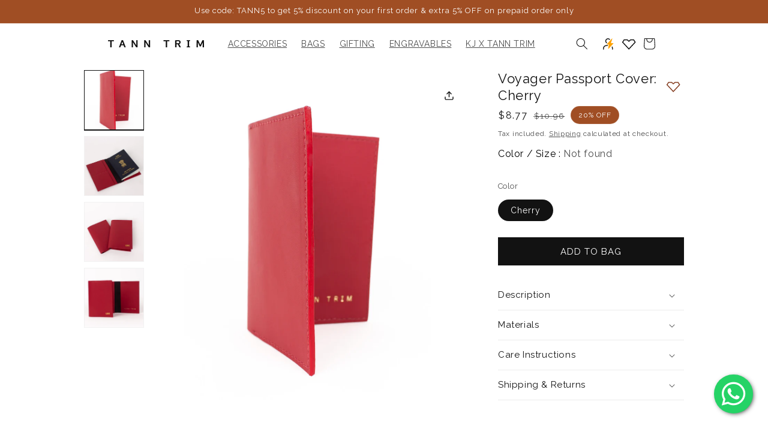

--- FILE ---
content_type: text/css
request_url: https://www.tanntrim.com/cdn/shop/t/9/assets/section-footer.css?v=101553300593827458681765430690
body_size: 1333
content:
.footer:not(.color-scheme-1){border-top:none}.footer__content-top{padding-bottom:5rem;display:block}@media screen and (max-width: 749px){.footer .grid{display:block}.footer-block.grid__item{padding:0;margin:4rem 0;width:100%}.footer-block.grid__item:first-child{margin-top:0}.footer__content-top{padding-bottom:3rem;padding-left:calc(4rem / var(--font-body-scale));padding-right:calc(4rem / var(--font-body-scale))}}@media screen and (min-width: 750px){.footer__content-top .grid{row-gap:6rem;margin-bottom:0}}.footer__content-bottom{border-top:solid .1rem rgba(var(--color-foreground),.08);padding-top:3rem}.footer__content-bottom:only-child{border-top:0}.footer__content-bottom-wrapper{display:flex;width:100%}@media screen and (max-width: 749px){.footer__content-bottom{flex-wrap:wrap;padding-top:0;padding-left:0;padding-right:0;row-gap:1.5rem}.footer__content-bottom-wrapper{flex-wrap:wrap;row-gap:1.5rem;justify-content:center}.footer__content-bottom.scroll-trigger.animate--slide-in{animation:none;opacity:1;transform:inherit}}.footer__localization:empty+.footer__column--info{align-items:center}@media screen and (max-width: 749px){.footer__localization:empty+.footer__column{padding-top:1.5rem}}.footer__column{width:100%;align-items:flex-end}.footer__column--info{display:flex;flex-direction:column;justify-content:center;align-items:center;padding-left:2rem;padding-right:2rem}@media screen and (min-width: 750px){.footer__column--info{padding-left:0;padding-right:0;align-items:flex-end}}.footer-block:only-child:last-child{text-align:center;max-width:76rem;margin:0 auto}@media screen and (min-width: 750px){.footer-block{display:block;margin-top:0}}.footer-block:empty{display:none}.footer-block--newsletter{display:block;gap:1rem;flex-direction:column}.footer-block--newsletter:only-child{margin-top:0}@media screen and (max-width: 749px){.footer-block.footer-block--menu:only-child{text-align:left}}@media screen and (min-width: 750px){.footer-block--newsletter{flex-wrap:nowrap;justify-content:center}}.footer-block__heading{margin-bottom:2rem;margin-top:0;font-size:calc(var(--font-heading-scale) * 1.6rem)}@media screen and (min-width: 990px){.footer-block__heading{font-size:calc(var(--font-heading-scale) * 1.8rem)}}.footer__list-social:empty,.footer-block--newsletter:empty{display:none}.footer__follow-on-shop{display:flex;text-align:center}.footer__list-social.list-social:only-child{justify-content:center}.footer-block__newsletter{text-align:center;flex-grow:1}.newsletter-form__field-wrapper{max-width:36rem}@media screen and (min-width: 750px){.footer-block__newsletter:not(:only-child){text-align:left;margin-right:auto}.footer-block__newsletter:not(:only-child) .footer__newsletter{justify-content:flex-start;margin:0}.footer-block__newsletter:not(:only-child) .newsletter-form__message--success{left:auto}.footer__follow-on-shop{margin-bottom:.4rem}.footer__follow-on-shop:first-child:not(:last-child){justify-content:flex-start;margin-right:auto;text-align:left}.footer__follow-on-shop:not(:first-child):not(:last-child){justify-content:flex-end;text-align:right}}@media screen and (max-width: 749px){.footer-block--newsletter{display:block;flex-direction:column;flex:1 1 100%;align-items:center;gap:3rem}.footer__list-social.list-social,.footer__follow-on-shop,.footer-block__newsletter{display:flex;justify-content:center}.footer-block__newsletter{flex-direction:column}}@media screen and (min-width: 750px){.footer-block__newsletter+.footer__list-social{margin-top:0}}.footer__localization{display:flex;flex-direction:row;justify-content:center;align-content:center;flex-wrap:wrap;padding:1rem 1rem 4rem}.footer__localization:empty{display:none}.footer__localization h2{margin:1rem 1rem 1rem 2.5rem;color:rgba(var(--color-foreground),.75);text-align:center}@media screen and (min-width: 750px){.footer__localization{padding:3rem 0;justify-content:flex-start}.footer__localization h2{margin:1rem 0 0;text-align:start}}@media screen and (min-width: 750px){.footer__payment{margin-top:1.5rem}}.footer__content-bottom-wrapper--center{justify-content:center}.footer__copyright{margin-top:1.5rem}@media screen and (min-width: 750px){.footer__content-bottom-wrapper:not(.footer__content-bottom-wrapper--center) .footer__copyright{text-align:right}}@keyframes appear-down{0%{opacity:0;margin-top:-1rem}to{opacity:1;margin-top:0}}.footer-block__details-content{margin-bottom:4rem}@media screen and (min-width: 750px){.footer-block__details-content{margin-bottom:0}.footer-block__details-content>p,.footer-block__details-content>li{padding:0}.footer-block:only-child li{display:inline}.footer-block__details-content>li:not(:last-child){margin-right:1.5rem}}.footer-block__details-content .list-menu__item--link,.copyright__content a{color:rgba(var(--color-foreground),.75)}.footer-block__details-content .list-menu__item--active{transition:text-decoration-thickness var(--duration-short) ease;color:rgb(var(--color-foreground))}@media screen and (min-width: 750px){.footer-block__details-content .list-menu__item--link:hover,.copyright__content a:hover{color:rgb(var(--color-foreground));text-decoration:underline;text-underline-offset:.3rem}.footer-block__details-content .list-menu__item--active:hover{text-decoration-thickness:.2rem}}@media screen and (max-width: 989px){.footer-block__details-content .list-menu__item--link{padding-top:1rem;padding-bottom:1rem}}@media screen and (min-width: 750px){.footer-block__details-content .list-menu__item--link{display:inline-block;font-size:1.4rem}.footer-block__details-content>:first-child .list-menu__item--link{padding-top:0}}.footer-block-image{display:flex}.footer-block-image.left{justify-content:flex-start}.footer-block-image.center{justify-content:center}.footer-block-image.right{justify-content:flex-end}@media screen and (max-width: 749px){.footer-block-image,.footer-block-image.left,.footer-block-image.center,.footer-block-image.right{justify-content:center}}.footer-block__image-wrapper{margin-bottom:2rem;overflow:hidden!important}.footer-block__image-wrapper img{display:block;height:auto;max-width:100%}.footer-block__brand-info{text-align:left}.footer-block:only-child .footer-block__brand-info{text-align:center}.footer-block:only-child>.footer-block__brand-info>.footer-block__image-wrapper{margin-left:auto;margin-right:auto}.footer-block-image>img,.footer-block__brand-info>img{height:auto}.footer-block:only-child .footer-block__brand-info .footer__list-social.list-social{justify-content:center}.footer-block__brand-info .footer__list-social.list-social{justify-content:flex-start;margin-left:-1.3rem;margin-right:-1.3rem}.footer-block__details-content .placeholder-svg{max-width:20rem}.copyright__content{font-size:1.1rem;margin-right:3px}.copyright__content a{color:currentColor;text-decoration:none}.policies{display:inline}.policies li{display:inline-flex;align-items:center}.footer__content-top{display:none!important}.policies li a{padding:.6rem 0;display:block;color:#000;text-decoration:none;white-space:nowrap}@media screen and (min-width: 750px){.policies li a{padding:0;white-space:nowrap}}@keyframes animateLocalization{0%{opacity:0;transform:translateY(0)}to{opacity:1;transform:translateY(-1rem)}}@supports not (inset: 10px){@media screen and (max-width: 749px){.footer .grid{margin-left:0}}@media screen and (min-width: 750px){.footer__content-top .grid{margin-left:-3rem}.footer__content-top .grid__item{padding-left:3rem}}.top-strip{background-color:#b3e5fc;padding:20px 0}.top-strip-container{display:flex;justify-content:space-between;align-items:center;gap:30px;flex-wrap:wrap}.top-strip-left{flex:1 1 55%}.top-strip-heading{margin:0;font-size:18px;font-weight:600;color:#000;line-height:1.3}.top-strip-text{margin-top:6px;font-size:14px;color:#333}.top-strip-right{flex:1 1 40%;display:flex;justify-content:flex-end}.top-strip-form{display:flex;align-items:center;width:100%;max-width:320px;border-bottom:1px solid #555;padding-bottom:3px}.top-strip-input{flex:1;border:none;background:transparent;outline:none;font-size:14px;padding:8px;color:#000}.top-strip-input::placeholder{color:#666}.top-strip-arrow{background:none;border:none;color:#000;font-size:20px;cursor:pointer;transition:transform .2s ease}.top-strip-arrow:hover{transform:translate(3px)}@media screen and (max-width: 768px){.top-strip-container{flex-direction:column;align-items:flex-start;gap:15px}.top-strip-right{width:100%;justify-content:flex-start}.top-strip-form{max-width:100%}}}.strip-section{width:100%;background-color:#a04e24;padding:30px 40px;box-sizing:border-box}.strip-container{display:flex;justify-content:space-between;align-items:center;gap:30px;max-width:1200px;margin:0 auto}.strip-left{flex:2}.strip-left p{font-size:14px;color:#fff;line-height:1.6;margin:0}.strip-right{flex:1;display:flex;justify-content:flex-end;align-items:center;gap:10px}.strip-input{flex:1;padding:12px 15px;font-size:14px;border:none;border-bottom:1px solid #ccc;outline:none;background-color:#a04e24}.strip-input::placeholder{color:#fff}.strip-btn{padding:12px 20px;background-color:#a04e24;color:#fff;border:none;border-radius:6px;cursor:pointer;font-weight:800;transition:.3s}.strip-btn:hover{background-color:#a04e24}@media (max-width: 768px){.strip-container{flex-direction:column;align-items:flex-start}.strip-right{width:100%;justify-content:flex-start}.strip-input{width:70%}}.footer-email-box{margin-top:8px;display:flex;align-items:center;gap:8px}.footer-email-box i{color:#000;font-size:15px;margin-left:10px}.footer-email-box a{color:#000;font-size:14px;text-decoration:none;transition:color .3s ease}.footer-email-box a:hover{color:#1b1a19}@media screen and (max-width: 768px){.footer-email-box{flex-direction:row;justify-content:flex-start;gap:6px}.footer-email-box i{font-size:16px;margin-left:0}.footer-email-box a{font-size:14px;word-break:break-word}}@media (max-width: 768px){.mobile-footer-section-test{flex-direction:column;align-items:flex-start!important;text-align:left!important;gap:10px}.mobile-footer-section-test .footer__copyright{flex:unset!important;width:100%;display:flex;flex-direction:column;align-items:flex-start}.mobile-footer-section-test .footer__copyright .header__heading-logo-wrapper{display:flex;justify-content:flex-start}.mobile-footer-section-test .footer-email-box{margin-top:5px;display:flex;justify-content:flex-start;align-items:center}.mobile-footer-section-test .footer-email-box .email-row{display:flex;align-items:center;gap:8px;padding:1rem 1rem 1rem 0rem}.header__heading-link{padding-left:0rem}.mobile-footer-section-test .footer-email-box a{font-size:14px}}
/*# sourceMappingURL=/cdn/shop/t/9/assets/section-footer.css.map?v=101553300593827458681765430690 */


--- FILE ---
content_type: text/css
request_url: https://www.tanntrim.com/cdn/shop/t/9/assets/mobile-footer.css?v=90221594901960643551765193690
body_size: -445
content:
@media screen and (min-width: 750px){.mobile-footer-toggle{display:none}.mobile-footer-content{display:flex!important;flex-direction:column!important;height:auto!important;opacity:1!important}.footer-heading-wrapper p{text-align:left!important}}@media screen and (max-width: 749px){.footer-heading-wrapper{display:flex;justify-content:space-between;align-items:center;width:100%;padding:12px 0;cursor:pointer;border-bottom:1px solid rgba(0,0,0,.1)}.mobile-footer-toggle{background:none;border:none;font-size:24px;line-height:1;padding:0 8px;cursor:pointer;color:inherit;transition:transform .3s ease}.mobile-footer-content{max-height:0;overflow:hidden;transition:max-height .3s ease-out;opacity:0}.mobile-footer-content.active{max-height:500px;opacity:1;padding:12px 0}.mobile-footer-toggle.active{transform:rotate(45deg)}.mobile-footer-section{width:100%;margin-bottom:0}.mobile-footer-content li{padding:8px 0 0;font-size:1.6rem}.mobile-footer-content a{display:block;width:100%}}
/*# sourceMappingURL=/cdn/shop/t/9/assets/mobile-footer.css.map?v=90221594901960643551765193690 */


--- FILE ---
content_type: text/javascript; charset=utf-8
request_url: https://www.tanntrim.com/variants/43355158118447.js
body_size: -504
content:
{"id":43355158118447,"title":"Cherry","option1":"Cherry","option2":null,"option3":null,"sku":"ACC-CARD-CHERRY-PU-01-05","requires_shipping":true,"taxable":true,"featured_image":null,"available":true,"name":"Card Case: Cherry - Cherry","public_title":"Cherry","options":["Cherry"],"price":79900,"weight":500,"compare_at_price":99900,"inventory_management":"shopify","barcode":null,"requires_selling_plan":false,"selling_plan_allocations":[]}

--- FILE ---
content_type: text/javascript; charset=utf-8
request_url: https://www.tanntrim.com/variants/43355162050607.js
body_size: -108
content:
{"id":43355162050607,"title":"A","option1":"A","option2":null,"option3":null,"sku":"CHRM-SET-BEIGE-01-01","requires_shipping":true,"taxable":true,"featured_image":{"id":33929848651823,"product_id":7665162747951,"position":4,"created_at":"2024-05-21T01:38:39+05:30","updated_at":"2024-05-21T01:38:42+05:30","alt":null,"width":1365,"height":2048,"src":"https:\/\/cdn.shopify.com\/s\/files\/1\/0623\/4347\/9343\/files\/IMG_3968.jpg?v=1716235722","variant_ids":[43355162050607]},"available":true,"name":"Beige Bag charm - A","public_title":"A","options":["A"],"price":119900,"weight":500,"compare_at_price":159900,"inventory_management":null,"barcode":null,"featured_media":{"alt":null,"id":26732037734447,"position":4,"preview_image":{"aspect_ratio":0.667,"height":2048,"width":1365,"src":"https:\/\/cdn.shopify.com\/s\/files\/1\/0623\/4347\/9343\/files\/IMG_3968.jpg?v=1716235722"}},"requires_selling_plan":false,"selling_plan_allocations":[]}

--- FILE ---
content_type: text/javascript; charset=utf-8
request_url: https://www.tanntrim.com/variants/43354926612527.js
body_size: 191
content:
{"id":43354926612527,"title":"Magnet","option1":"Magnet","option2":null,"option3":null,"sku":"TOT-BRWN-PU-01-03","requires_shipping":true,"taxable":true,"featured_image":null,"available":true,"name":"Tann Trooper Tote - Magnet","public_title":"Magnet","options":["Magnet"],"price":349000,"weight":0,"compare_at_price":429900,"inventory_management":"shopify","barcode":null,"requires_selling_plan":false,"selling_plan_allocations":[]}

--- FILE ---
content_type: text/javascript; charset=utf-8
request_url: https://www.tanntrim.com/variants/43591475265583.js
body_size: -501
content:
{"id":43591475265583,"title":"Default Title","option1":"Default Title","option2":null,"option3":null,"sku":"POUCH-QUILT-CHERRY-01-01","requires_shipping":true,"taxable":true,"featured_image":null,"available":true,"name":"Suede Cherry Mini Companion","public_title":null,"options":["Default Title"],"price":99900,"weight":500,"compare_at_price":159900,"inventory_management":"shopify","barcode":null,"requires_selling_plan":false,"selling_plan_allocations":[]}

--- FILE ---
content_type: text/javascript; charset=utf-8
request_url: https://www.tanntrim.com/variants/43355154743343.js
body_size: -342
content:
{"id":43355154743343,"title":"Tan Brown","option1":"Tan Brown","option2":null,"option3":null,"sku":"ACC-POUCH-RND-BRWN-PU-01-02","requires_shipping":true,"taxable":true,"featured_image":null,"available":false,"name":"Mini Companion: Tann - Tan Brown","public_title":"Tan Brown","options":["Tan Brown"],"price":97400,"weight":500,"compare_at_price":129900,"inventory_management":"shopify","barcode":null,"requires_selling_plan":false,"selling_plan_allocations":[]}

--- FILE ---
content_type: text/javascript; charset=utf-8
request_url: https://www.tanntrim.com/variants/43831211491375.js
body_size: -361
content:
{"id":43831211491375,"title":"Default Title","option1":"Default Title","option2":null,"option3":null,"sku":"TT_LUNCH_BEIGE_01_02","requires_shipping":true,"taxable":true,"featured_image":null,"available":true,"name":"The Tiffyn Tote - Beige","public_title":null,"options":["Default Title"],"price":99900,"weight":0,"compare_at_price":149900,"inventory_management":"shopify","barcode":null,"requires_selling_plan":false,"selling_plan_allocations":[]}

--- FILE ---
content_type: text/javascript; charset=utf-8
request_url: https://www.tanntrim.com/variants/43355158118447.js
body_size: -500
content:
{"id":43355158118447,"title":"Cherry","option1":"Cherry","option2":null,"option3":null,"sku":"ACC-CARD-CHERRY-PU-01-05","requires_shipping":true,"taxable":true,"featured_image":null,"available":true,"name":"Card Case: Cherry - Cherry","public_title":"Cherry","options":["Cherry"],"price":79900,"weight":500,"compare_at_price":99900,"inventory_management":"shopify","barcode":null,"requires_selling_plan":false,"selling_plan_allocations":[]}

--- FILE ---
content_type: text/javascript; charset=utf-8
request_url: https://www.tanntrim.com/variants/43831210541103.js
body_size: -736
content:
{"id":43831210541103,"title":"Default Title","option1":"Default Title","option2":null,"option3":null,"sku":"TT_LUNCH_BLUE_01_02","requires_shipping":true,"taxable":true,"featured_image":null,"available":true,"name":"The Tiffyn Tote - Blue","public_title":null,"options":["Default Title"],"price":99900,"weight":0,"compare_at_price":149900,"inventory_management":"shopify","barcode":null,"requires_selling_plan":false,"selling_plan_allocations":[]}

--- FILE ---
content_type: text/javascript; charset=utf-8
request_url: https://www.tanntrim.com/variants/43594452762671.js
body_size: -330
content:
{"id":43594452762671,"title":"A","option1":"A","option2":null,"option3":null,"sku":"HEART-CHARM-RED-01-A-01","requires_shipping":true,"taxable":true,"featured_image":{"id":38463295684655,"product_id":7925628764207,"position":4,"created_at":"2026-01-21T11:57:41+05:30","updated_at":"2026-01-21T11:57:43+05:30","alt":null,"width":864,"height":1184,"src":"https:\/\/cdn.shopify.com\/s\/files\/1\/0623\/4347\/9343\/files\/Gemini_Generated_Image_977e5w977e5w977e.png?v=1768976863","variant_ids":[43594452762671]},"available":true,"name":"Heart \u0026 Initial Bag Charm - A","public_title":"A","options":["A"],"price":139900,"weight":20,"compare_at_price":169900,"inventory_management":"shopify","barcode":null,"featured_media":{"alt":null,"id":29594169933871,"position":5,"preview_image":{"aspect_ratio":0.73,"height":1184,"width":864,"src":"https:\/\/cdn.shopify.com\/s\/files\/1\/0623\/4347\/9343\/files\/Gemini_Generated_Image_977e5w977e5w977e.png?v=1768976863"}},"requires_selling_plan":false,"selling_plan_allocations":[]}

--- FILE ---
content_type: text/javascript
request_url: https://www.tanntrim.com/cdn/shop/t/9/assets/mobile-footer.js?v=56122485173722803721765193690
body_size: -379
content:
document.addEventListener("DOMContentLoaded",function(){const toggleButtons=document.querySelectorAll(".mobile-footer-toggle"),headingWrappers=document.querySelectorAll(".footer-heading-wrapper");function closeAllAccordions(exceptThis){document.querySelectorAll(".mobile-footer-content").forEach(content=>{if(content!==exceptThis){content.classList.remove("active");const button=content.parentElement.querySelector(".mobile-footer-toggle");button&&button.classList.remove("active")}})}function handleAccordionClick(e){const section=this.closest(".mobile-footer-section"),content=section.querySelector(".mobile-footer-content"),button=section.querySelector(".mobile-footer-toggle");closeAllAccordions(content),content.classList.toggle("active"),button.classList.toggle("active")}headingWrappers.forEach(wrapper=>{wrapper.addEventListener("click",handleAccordionClick)}),toggleButtons.forEach(button=>{button.addEventListener("click",function(e){e.stopPropagation(),handleAccordionClick.call(this.closest(".footer-heading-wrapper"))})})});
//# sourceMappingURL=/cdn/shop/t/9/assets/mobile-footer.js.map?v=56122485173722803721765193690


--- FILE ---
content_type: text/javascript; charset=utf-8
request_url: https://www.tanntrim.com/variants/43594452795439.js
body_size: -337
content:
{"id":43594452795439,"title":"B","option1":"B","option2":null,"option3":null,"sku":"HEART-CHARM-RED-01-B-02","requires_shipping":true,"taxable":true,"featured_image":{"id":38463296864303,"product_id":7925628764207,"position":5,"created_at":"2026-01-21T11:58:06+05:30","updated_at":"2026-01-21T11:58:08+05:30","alt":null,"width":864,"height":1184,"src":"https:\/\/cdn.shopify.com\/s\/files\/1\/0623\/4347\/9343\/files\/Gemini_Generated_Image_5pa6vr5pa6vr5pa6.png?v=1768976888","variant_ids":[43594452795439]},"available":true,"name":"Heart \u0026 Initial Bag Charm - B","public_title":"B","options":["B"],"price":139900,"weight":20,"compare_at_price":169900,"inventory_management":"shopify","barcode":null,"featured_media":{"alt":null,"id":29594171244591,"position":6,"preview_image":{"aspect_ratio":0.73,"height":1184,"width":864,"src":"https:\/\/cdn.shopify.com\/s\/files\/1\/0623\/4347\/9343\/files\/Gemini_Generated_Image_5pa6vr5pa6vr5pa6.png?v=1768976888"}},"requires_selling_plan":false,"selling_plan_allocations":[]}

--- FILE ---
content_type: text/javascript; charset=utf-8
request_url: https://www.tanntrim.com/variants/42835853115439.js
body_size: -528
content:
{"id":42835853115439,"title":"Default Title","option1":"Default Title","option2":null,"option3":null,"sku":"ACC-POUCH-D-CHERRY-01-04","requires_shipping":false,"taxable":true,"featured_image":null,"available":false,"name":"Mini Companion: Cherry","public_title":null,"options":["Default Title"],"price":97400,"weight":500,"compare_at_price":129900,"inventory_management":"shopify","barcode":null,"requires_selling_plan":false,"selling_plan_allocations":[]}

--- FILE ---
content_type: text/javascript; charset=utf-8
request_url: https://www.tanntrim.com/products/voyager-passport-cover-cherry.js
body_size: -139
content:
{"id":7665163173935,"title":"Voyager Passport Cover: Cherry","handle":"voyager-passport-cover-cherry","description":"","published_at":"2024-05-20T12:41:40+05:30","created_at":"2024-05-20T12:41:40+05:30","vendor":"TANN TRIM","type":"Passport Cover","tags":[],"price":79900,"price_min":79900,"price_max":79900,"available":true,"price_varies":false,"compare_at_price":99900,"compare_at_price_min":99900,"compare_at_price_max":99900,"compare_at_price_varies":false,"variants":[{"id":43355158511663,"title":"Cherry","option1":"Cherry","option2":null,"option3":null,"sku":"PPCASE-PU-CHERRY-01-01","requires_shipping":true,"taxable":true,"featured_image":null,"available":true,"name":"Voyager Passport Cover: Cherry - Cherry","public_title":"Cherry","options":["Cherry"],"price":79900,"weight":500,"compare_at_price":99900,"inventory_management":"shopify","barcode":null,"requires_selling_plan":false,"selling_plan_allocations":[]}],"images":["\/\/cdn.shopify.com\/s\/files\/1\/0623\/4347\/9343\/files\/IMG_7825.jpg?v=1716299743","\/\/cdn.shopify.com\/s\/files\/1\/0623\/4347\/9343\/files\/IMG_7910.jpg?v=1716299743","\/\/cdn.shopify.com\/s\/files\/1\/0623\/4347\/9343\/files\/IMG_7926.jpg?v=1716299742","\/\/cdn.shopify.com\/s\/files\/1\/0623\/4347\/9343\/files\/IMG_7928.jpg?v=1716299742"],"featured_image":"\/\/cdn.shopify.com\/s\/files\/1\/0623\/4347\/9343\/files\/IMG_7825.jpg?v=1716299743","options":[{"name":"Color","position":1,"values":["Cherry"]}],"url":"\/products\/voyager-passport-cover-cherry","media":[{"alt":null,"id":26734141833263,"position":1,"preview_image":{"aspect_ratio":0.75,"height":2048,"width":1536,"src":"https:\/\/cdn.shopify.com\/s\/files\/1\/0623\/4347\/9343\/files\/IMG_7825.jpg?v=1716299743"},"aspect_ratio":0.75,"height":2048,"media_type":"image","src":"https:\/\/cdn.shopify.com\/s\/files\/1\/0623\/4347\/9343\/files\/IMG_7825.jpg?v=1716299743","width":1536},{"alt":null,"id":26734141866031,"position":2,"preview_image":{"aspect_ratio":0.75,"height":2048,"width":1536,"src":"https:\/\/cdn.shopify.com\/s\/files\/1\/0623\/4347\/9343\/files\/IMG_7910.jpg?v=1716299743"},"aspect_ratio":0.75,"height":2048,"media_type":"image","src":"https:\/\/cdn.shopify.com\/s\/files\/1\/0623\/4347\/9343\/files\/IMG_7910.jpg?v=1716299743","width":1536},{"alt":null,"id":26734141898799,"position":3,"preview_image":{"aspect_ratio":0.75,"height":2048,"width":1536,"src":"https:\/\/cdn.shopify.com\/s\/files\/1\/0623\/4347\/9343\/files\/IMG_7926.jpg?v=1716299742"},"aspect_ratio":0.75,"height":2048,"media_type":"image","src":"https:\/\/cdn.shopify.com\/s\/files\/1\/0623\/4347\/9343\/files\/IMG_7926.jpg?v=1716299742","width":1536},{"alt":null,"id":26734141931567,"position":4,"preview_image":{"aspect_ratio":0.75,"height":2048,"width":1536,"src":"https:\/\/cdn.shopify.com\/s\/files\/1\/0623\/4347\/9343\/files\/IMG_7928.jpg?v=1716299742"},"aspect_ratio":0.75,"height":2048,"media_type":"image","src":"https:\/\/cdn.shopify.com\/s\/files\/1\/0623\/4347\/9343\/files\/IMG_7928.jpg?v=1716299742","width":1536}],"requires_selling_plan":false,"selling_plan_groups":[]}

--- FILE ---
content_type: text/javascript; charset=utf-8
request_url: https://www.tanntrim.com/variants/43727560441903.js
body_size: -482
content:
{"id":43727560441903,"title":"Default Title","option1":"Default Title","option2":null,"option3":null,"sku":"CHARM-CASCADE-BROWN-01-01","requires_shipping":false,"taxable":true,"featured_image":null,"available":true,"name":"Cascade Brown Bag Charm","public_title":null,"options":["Default Title"],"price":99900,"weight":20,"compare_at_price":129900,"inventory_management":"shopify","barcode":null,"requires_selling_plan":false,"selling_plan_allocations":[]}

--- FILE ---
content_type: text/javascript; charset=utf-8
request_url: https://www.tanntrim.com/variants/43727490416687.js
body_size: -565
content:
{"id":43727490416687,"title":"Default Title","option1":"Default Title","option2":null,"option3":null,"sku":"CHARM-CHAIN-CERAMIC-01-01","requires_shipping":true,"taxable":true,"featured_image":null,"available":true,"name":"The Chain Bag Charm","public_title":null,"options":["Default Title"],"price":79900,"weight":20,"compare_at_price":109900,"inventory_management":"shopify","barcode":null,"requires_selling_plan":false,"selling_plan_allocations":[]}

--- FILE ---
content_type: text/javascript; charset=utf-8
request_url: https://www.tanntrim.com/variants/43552473808943.js
body_size: -696
content:
{"id":43552473808943,"title":"Default Title","option1":"Default Title","option2":null,"option3":null,"sku":"JEWBOX-CHERRY-01-01-MAG","requires_shipping":true,"taxable":true,"featured_image":null,"available":true,"name":"Suede Quilted Jewelry Box","public_title":null,"options":["Default Title"],"price":135900,"weight":0,"compare_at_price":169900,"inventory_management":"shopify","barcode":null,"requires_selling_plan":false,"selling_plan_allocations":[]}

--- FILE ---
content_type: text/javascript; charset=utf-8
request_url: https://www.tanntrim.com/variants/43727485796399.js
body_size: -554
content:
{"id":43727485796399,"title":"Default Title","option1":"Default Title","option2":null,"option3":null,"sku":"CHARM-CHILLI-RED-01-01","requires_shipping":true,"taxable":true,"featured_image":null,"available":true,"name":"Mirchi Lip Balm Holder Bag Charm","public_title":null,"options":["Default Title"],"price":109900,"weight":20,"compare_at_price":159900,"inventory_management":"shopify","barcode":null,"requires_selling_plan":false,"selling_plan_allocations":[]}

--- FILE ---
content_type: text/javascript; charset=utf-8
request_url: https://www.tanntrim.com/variants/43075514302511.js
body_size: -387
content:
{"id":43075514302511,"title":"Default Title","option1":"Default Title","option2":null,"option3":null,"sku":"WALET2-WOMEN-MAROON-PU-01-01","requires_shipping":true,"taxable":true,"featured_image":null,"available":true,"name":"Finefold Wallet : Berry Red","public_title":null,"options":["Default Title"],"price":141800,"weight":0,"compare_at_price":189000,"inventory_management":"shopify","barcode":null,"requires_selling_plan":false,"selling_plan_allocations":[]}

--- FILE ---
content_type: text/javascript; charset=utf-8
request_url: https://www.tanntrim.com/variants/43727485796399.js
body_size: -706
content:
{"id":43727485796399,"title":"Default Title","option1":"Default Title","option2":null,"option3":null,"sku":"CHARM-CHILLI-RED-01-01","requires_shipping":true,"taxable":true,"featured_image":null,"available":true,"name":"Mirchi Lip Balm Holder Bag Charm","public_title":null,"options":["Default Title"],"price":109900,"weight":20,"compare_at_price":159900,"inventory_management":"shopify","barcode":null,"requires_selling_plan":false,"selling_plan_allocations":[]}

--- FILE ---
content_type: text/javascript; charset=utf-8
request_url: https://www.tanntrim.com/variants/43355162050607.js
body_size: -491
content:
{"id":43355162050607,"title":"A","option1":"A","option2":null,"option3":null,"sku":"CHRM-SET-BEIGE-01-01","requires_shipping":true,"taxable":true,"featured_image":{"id":33929848651823,"product_id":7665162747951,"position":4,"created_at":"2024-05-21T01:38:39+05:30","updated_at":"2024-05-21T01:38:42+05:30","alt":null,"width":1365,"height":2048,"src":"https:\/\/cdn.shopify.com\/s\/files\/1\/0623\/4347\/9343\/files\/IMG_3968.jpg?v=1716235722","variant_ids":[43355162050607]},"available":true,"name":"Beige Bag charm - A","public_title":"A","options":["A"],"price":119900,"weight":500,"compare_at_price":159900,"inventory_management":null,"barcode":null,"featured_media":{"alt":null,"id":26732037734447,"position":4,"preview_image":{"aspect_ratio":0.667,"height":2048,"width":1365,"src":"https:\/\/cdn.shopify.com\/s\/files\/1\/0623\/4347\/9343\/files\/IMG_3968.jpg?v=1716235722"}},"requires_selling_plan":false,"selling_plan_allocations":[]}

--- FILE ---
content_type: text/javascript; charset=utf-8
request_url: https://www.tanntrim.com/variants/43355154743343.js
body_size: -319
content:
{"id":43355154743343,"title":"Tan Brown","option1":"Tan Brown","option2":null,"option3":null,"sku":"ACC-POUCH-RND-BRWN-PU-01-02","requires_shipping":true,"taxable":true,"featured_image":null,"available":false,"name":"Mini Companion: Tann - Tan Brown","public_title":"Tan Brown","options":["Tan Brown"],"price":97400,"weight":500,"compare_at_price":129900,"inventory_management":"shopify","barcode":null,"requires_selling_plan":false,"selling_plan_allocations":[]}

--- FILE ---
content_type: text/javascript; charset=utf-8
request_url: https://www.tanntrim.com/variants/43727485796399.js
body_size: -394
content:
{"id":43727485796399,"title":"Default Title","option1":"Default Title","option2":null,"option3":null,"sku":"CHARM-CHILLI-RED-01-01","requires_shipping":true,"taxable":true,"featured_image":null,"available":true,"name":"Mirchi Lip Balm Holder Bag Charm","public_title":null,"options":["Default Title"],"price":109900,"weight":20,"compare_at_price":159900,"inventory_management":"shopify","barcode":null,"requires_selling_plan":false,"selling_plan_allocations":[]}

--- FILE ---
content_type: text/javascript; charset=utf-8
request_url: https://www.tanntrim.com/variants/43588829446191.js
body_size: -501
content:
{"id":43588829446191,"title":"Default Title","option1":"Default Title","option2":null,"option3":null,"sku":"JEWBOX-TANN-01-01-ZIP","requires_shipping":true,"taxable":true,"featured_image":null,"available":true,"name":"Tann Quilted Jewelry Box : big","public_title":null,"options":["Default Title"],"price":239900,"weight":0,"compare_at_price":279900,"inventory_management":"shopify","barcode":null,"requires_selling_plan":false,"selling_plan_allocations":[]}

--- FILE ---
content_type: text/javascript; charset=utf-8
request_url: https://www.tanntrim.com/products/voyager-passport-cover-cherry.js
body_size: 94
content:
{"id":7665163173935,"title":"Voyager Passport Cover: Cherry","handle":"voyager-passport-cover-cherry","description":"","published_at":"2024-05-20T12:41:40+05:30","created_at":"2024-05-20T12:41:40+05:30","vendor":"TANN TRIM","type":"Passport Cover","tags":[],"price":79900,"price_min":79900,"price_max":79900,"available":true,"price_varies":false,"compare_at_price":99900,"compare_at_price_min":99900,"compare_at_price_max":99900,"compare_at_price_varies":false,"variants":[{"id":43355158511663,"title":"Cherry","option1":"Cherry","option2":null,"option3":null,"sku":"PPCASE-PU-CHERRY-01-01","requires_shipping":true,"taxable":true,"featured_image":null,"available":true,"name":"Voyager Passport Cover: Cherry - Cherry","public_title":"Cherry","options":["Cherry"],"price":79900,"weight":500,"compare_at_price":99900,"inventory_management":"shopify","barcode":null,"requires_selling_plan":false,"selling_plan_allocations":[]}],"images":["\/\/cdn.shopify.com\/s\/files\/1\/0623\/4347\/9343\/files\/IMG_7825.jpg?v=1716299743","\/\/cdn.shopify.com\/s\/files\/1\/0623\/4347\/9343\/files\/IMG_7910.jpg?v=1716299743","\/\/cdn.shopify.com\/s\/files\/1\/0623\/4347\/9343\/files\/IMG_7926.jpg?v=1716299742","\/\/cdn.shopify.com\/s\/files\/1\/0623\/4347\/9343\/files\/IMG_7928.jpg?v=1716299742"],"featured_image":"\/\/cdn.shopify.com\/s\/files\/1\/0623\/4347\/9343\/files\/IMG_7825.jpg?v=1716299743","options":[{"name":"Color","position":1,"values":["Cherry"]}],"url":"\/products\/voyager-passport-cover-cherry","media":[{"alt":null,"id":26734141833263,"position":1,"preview_image":{"aspect_ratio":0.75,"height":2048,"width":1536,"src":"https:\/\/cdn.shopify.com\/s\/files\/1\/0623\/4347\/9343\/files\/IMG_7825.jpg?v=1716299743"},"aspect_ratio":0.75,"height":2048,"media_type":"image","src":"https:\/\/cdn.shopify.com\/s\/files\/1\/0623\/4347\/9343\/files\/IMG_7825.jpg?v=1716299743","width":1536},{"alt":null,"id":26734141866031,"position":2,"preview_image":{"aspect_ratio":0.75,"height":2048,"width":1536,"src":"https:\/\/cdn.shopify.com\/s\/files\/1\/0623\/4347\/9343\/files\/IMG_7910.jpg?v=1716299743"},"aspect_ratio":0.75,"height":2048,"media_type":"image","src":"https:\/\/cdn.shopify.com\/s\/files\/1\/0623\/4347\/9343\/files\/IMG_7910.jpg?v=1716299743","width":1536},{"alt":null,"id":26734141898799,"position":3,"preview_image":{"aspect_ratio":0.75,"height":2048,"width":1536,"src":"https:\/\/cdn.shopify.com\/s\/files\/1\/0623\/4347\/9343\/files\/IMG_7926.jpg?v=1716299742"},"aspect_ratio":0.75,"height":2048,"media_type":"image","src":"https:\/\/cdn.shopify.com\/s\/files\/1\/0623\/4347\/9343\/files\/IMG_7926.jpg?v=1716299742","width":1536},{"alt":null,"id":26734141931567,"position":4,"preview_image":{"aspect_ratio":0.75,"height":2048,"width":1536,"src":"https:\/\/cdn.shopify.com\/s\/files\/1\/0623\/4347\/9343\/files\/IMG_7928.jpg?v=1716299742"},"aspect_ratio":0.75,"height":2048,"media_type":"image","src":"https:\/\/cdn.shopify.com\/s\/files\/1\/0623\/4347\/9343\/files\/IMG_7928.jpg?v=1716299742","width":1536}],"requires_selling_plan":false,"selling_plan_groups":[]}

--- FILE ---
content_type: text/javascript; charset=utf-8
request_url: https://www.tanntrim.com/variants/43594407772207.js
body_size: 207
content:
{"id":43594407772207,"title":"Default Title","option1":"Default Title","option2":null,"option3":null,"sku":"HEART-CHARM-RED-01-01","requires_shipping":true,"taxable":true,"featured_image":null,"available":true,"name":"Heart Bag Charm","public_title":null,"options":["Default Title"],"price":99900,"weight":20,"compare_at_price":129900,"inventory_management":"shopify","barcode":null,"requires_selling_plan":false,"selling_plan_allocations":[]}

--- FILE ---
content_type: text/javascript; charset=utf-8
request_url: https://www.tanntrim.com/variants/43355156152367.js
body_size: -512
content:
{"id":43355156152367,"title":"Olive Green","option1":"Olive Green","option2":null,"option3":null,"sku":"KEYCHAIN-PU-OLV-01-01","requires_shipping":true,"taxable":true,"featured_image":null,"available":true,"name":"Olive Green Keychain - Olive Green","public_title":"Olive Green","options":["Olive Green"],"price":74900,"weight":500,"compare_at_price":99900,"inventory_management":"shopify","barcode":null,"requires_selling_plan":false,"selling_plan_allocations":[]}

--- FILE ---
content_type: text/javascript; charset=utf-8
request_url: https://www.tanntrim.com/variants/43075487301679.js
body_size: -567
content:
{"id":43075487301679,"title":"Default Title","option1":"Default Title","option2":null,"option3":null,"sku":"WALET1-WOMEN-DBRWN-PU-01-01","requires_shipping":true,"taxable":true,"featured_image":null,"available":true,"name":"TT Mini Wallet: Tann","public_title":null,"options":["Default Title"],"price":224100,"weight":200,"compare_at_price":259000,"inventory_management":"shopify","barcode":null,"requires_selling_plan":false,"selling_plan_allocations":[]}

--- FILE ---
content_type: text/javascript; charset=utf-8
request_url: https://www.tanntrim.com/variants/43355156119599.js
body_size: 222
content:
{"id":43355156119599,"title":"Tan Brown","option1":"Tan Brown","option2":null,"option3":null,"sku":"KEYCHAIN-PU-TANN-01-01","requires_shipping":true,"taxable":true,"featured_image":null,"available":true,"name":"Tann Key Chain - Tan Brown","public_title":"Tan Brown","options":["Tan Brown"],"price":74900,"weight":500,"compare_at_price":99900,"inventory_management":"shopify","barcode":null,"requires_selling_plan":false,"selling_plan_allocations":[]}

--- FILE ---
content_type: text/javascript; charset=utf-8
request_url: https://www.tanntrim.com/variants/43594453450799.js
body_size: -470
content:
{"id":43594453450799,"title":"V","option1":"V","option2":null,"option3":null,"sku":"HEART-CHARM-RED-01-V-022","requires_shipping":true,"taxable":true,"featured_image":{"id":38463346311215,"product_id":7925628764207,"position":24,"created_at":"2026-01-21T12:40:15+05:30","updated_at":"2026-01-21T12:40:17+05:30","alt":null,"width":864,"height":1184,"src":"https:\/\/cdn.shopify.com\/s\/files\/1\/0623\/4347\/9343\/files\/Gemini_Generated_Image_85rm1f85rm1f85rm.png?v=1768979417","variant_ids":[43594453450799]},"available":true,"name":"Heart \u0026 Initial Bag Charm - V","public_title":"V","options":["V"],"price":139900,"weight":20,"compare_at_price":169900,"inventory_management":"shopify","barcode":null,"featured_media":{"alt":null,"id":29594217775151,"position":25,"preview_image":{"aspect_ratio":0.73,"height":1184,"width":864,"src":"https:\/\/cdn.shopify.com\/s\/files\/1\/0623\/4347\/9343\/files\/Gemini_Generated_Image_85rm1f85rm1f85rm.png?v=1768979417"}},"requires_selling_plan":false,"selling_plan_allocations":[]}

--- FILE ---
content_type: text/javascript
request_url: https://www.tanntrim.com/cdn/shop/t/9/assets/theme-editor.js?v=151097387098091361431765193716
body_size: 1515
content:
document.addEventListener("DOMContentLoaded",()=>{const carousel=document.querySelector(".slideshow-carousel"),slides=carousel.querySelectorAll(".slideshow__slide"),dots=carousel.querySelectorAll(".page-dots button");let currentSlide=0,interval;function showSlide(index){slides.forEach(slide=>slide.classList.remove("is-selected")),dots.forEach(dot=>dot.setAttribute("aria-current","false")),slides[index].classList.add("is-selected"),dots[index].setAttribute("aria-current","true")}function nextSlide(){currentSlide=(currentSlide+1)%slides.length,showSlide(currentSlide)}dots.forEach((dot,index)=>{dot.addEventListener("click",()=>{currentSlide=index,showSlide(currentSlide),clearInterval(interval),interval=setInterval(nextSlide,5e3)})}),interval=setInterval(nextSlide,5e3)}),document.addEventListener("DOMContentLoaded",()=>{const tabButtons=document.querySelectorAll(".tab-btn-uni"),productGrids=document.querySelectorAll(".products-grid-uni"),initializeCarousel=container=>{const wrapper=container.querySelector(".products-wrapper-uni"),prevBtn=container.querySelector(".prev-btn-uni"),nextBtn=container.querySelector(".next-btn-uni"),cards=container.querySelectorAll(".product-card-uni"),dotsContainer=container.querySelector(".carousel-dots-uni");if(!cards.length)return;const totalSlides=Math.ceil(cards.length/4);let currentSlide=0;const slideWidth=wrapper.offsetWidth;dotsContainer.innerHTML="";for(let i=0;i<totalSlides;i++){const dot=document.createElement("button");dot.classList.add("dot-uni"),i===0&&dot.classList.add("active-uni"),dot.addEventListener("click",()=>goToSlide(i)),dotsContainer.appendChild(dot)}function updateCarousel(){wrapper.style.transform=`translateX(-${currentSlide*slideWidth}px)`,dotsContainer.querySelectorAll(".dot-uni").forEach((dot,index)=>{dot.classList.toggle("active-uni",index===currentSlide)}),prevBtn&&(prevBtn.style.display=currentSlide===0?"none":"block"),nextBtn&&(nextBtn.style.display=currentSlide>=totalSlides-1?"none":"block")}function goToSlide(slideIndex){currentSlide=slideIndex,updateCarousel()}function nextSlide(){currentSlide<totalSlides-1&&(currentSlide++,updateCarousel())}function prevSlide(){currentSlide>0&&(currentSlide--,updateCarousel())}prevBtn&&prevBtn.addEventListener("click",prevSlide),nextBtn&&nextBtn.addEventListener("click",nextSlide),updateCarousel(),window.addEventListener("resize",()=>{window.innerWidth<=768?wrapper.style.transform="none":updateCarousel()})};function switchTab(targetTab){tabButtons.forEach(btn=>{btn.classList.toggle("active-btn-uni",btn.getAttribute("data-target")===targetTab)}),productGrids.forEach(grid=>{const isTargetGrid=grid.classList.contains(targetTab+"-uni");grid.classList.toggle("active-uni",isTargetGrid),isTargetGrid&&window.innerWidth>768&&initializeCarousel(grid)})}tabButtons.forEach(button=>{button.addEventListener("click",()=>{const target=button.getAttribute("data-target");switchTab(target)})});const activeGrid=document.querySelector(".products-grid-uni.active-uni");activeGrid&&window.innerWidth>768&&initializeCarousel(activeGrid)}),document.addEventListener("DOMContentLoaded",()=>{const categoryButtons=document.querySelectorAll(".category-btn-3"),allProducts=document.querySelectorAll(".product-card-3");categoryButtons.forEach(button=>{button.addEventListener("click",()=>{document.querySelector(".category-btn-3.active-3")?.classList.remove("active-3"),button.classList.add("active-3");const category=button.getAttribute("data-category");allProducts.forEach(product=>{category==="all"||product.classList.contains(`category-${category}`)?product.classList.add("visible"):product.classList.remove("visible")})})}),document.querySelector(".category-btn-3.active-3").click()}),document.addEventListener("DOMContentLoaded",function(){const tabs=document.querySelectorAll(".tab-btn"),grids=document.querySelectorAll(".products-grid");tabs.forEach(tab=>{tab.addEventListener("click",()=>{tabs.forEach(t=>t.classList.remove("active")),grids.forEach(g=>g.classList.remove("active")),tab.classList.add("active");const gridClass=tab.getAttribute("data-tab");document.querySelector(`.products-grid.${gridClass}`).classList.add("active"),initializeCarousel(document.querySelector(`.products-grid.${gridClass}`))})});function initializeCarousel(grid){if(window.innerWidth<=768)return;const wrapper=grid.querySelector(".products-wrapper"),cards=wrapper.querySelectorAll(".product-card"),prevBtn=grid.querySelector(".prev"),nextBtn=grid.querySelector(".next"),dotsContainer=grid.querySelector(".dots"),cardsPerView=4,totalSlides=Math.ceil(cards.length/cardsPerView);let currentSlide=0;dotsContainer.innerHTML="";for(let i=0;i<totalSlides;i++){const dot=document.createElement("button");dot.classList.add("dot"),i===0&&dot.classList.add("active"),dot.addEventListener("click",()=>goToSlide(i)),dotsContainer.appendChild(dot)}function updateCarousel(){const slideWidth=cards[0].offsetWidth*cardsPerView+(cardsPerView-1)*20;wrapper.style.transform=`translateX(-${currentSlide*slideWidth}px)`,dotsContainer.querySelectorAll(".dot").forEach((dot,index)=>dot.classList.toggle("active",index===currentSlide)),prevBtn.style.display=currentSlide===0?"none":"block",nextBtn.style.display=currentSlide>=totalSlides-1?"none":"block"}function goToSlide(index){currentSlide=index,updateCarousel()}prevBtn.addEventListener("click",()=>{currentSlide>0&&(currentSlide--,updateCarousel())}),nextBtn.addEventListener("click",()=>{currentSlide<totalSlides-1&&(currentSlide++,updateCarousel())}),updateCarousel(),window.addEventListener("resize",()=>{window.innerWidth<=768?wrapper.style.transform="none":(currentSlide=0,updateCarousel())})}initializeCarousel(document.querySelector(".products-grid.active"))}),function(){if(document.getElementById("custom-toast"))return;const toastStyle=document.createElement("style");toastStyle.textContent=`
    #custom-toast {
      position: fixed;
      bottom: 20px;
      left: 50%;
      transform: translateX(-50%);
      background-color: #843C1F;
      color: white;
      padding: 15px;
      border-radius: 5px;
      z-index: 1000;
      opacity: 0;
      transition: opacity 0.3s ease-in-out;
      box-shadow: 0 4px 6px rgba(0,0,0,0.1);
      font-family: Arial, sans-serif;
      white-space: nowrap;
    }
    
    #custom-toast.show {
      opacity: 1;
    }
  `,document.head.appendChild(toastStyle);const toast=document.createElement("div");toast.id="custom-toast",toast.textContent="Product Added to Cart!",document.body.appendChild(toast);function showToast(){console.log("Toast triggered"),toast.classList.add("show"),setTimeout(()=>{toast.classList.remove("show")},2e3)}function attachToastListener(){const addToCartButtons=document.querySelectorAll(['[id$="-submit"][type="submit"]',".product-form__submit",".quick-add-modal .button"].join(","));console.log(`Found ${addToCartButtons.length} add to cart buttons`),addToCartButtons.forEach(button=>{button.addEventListener("click",event=>{console.log("Button clicked:",button);const isModalOpener=button.closest("modal-opener")!==null,isDirectAddToCart=button.closest(".product-form")!==null,isQuickAddModal=button.closest(".quick-add-modal")!==null,isInCartAddForm=button.closest('form[action="/cart/add"]')!==null;console.log("Button Context:",{isModalOpener,isDirectAddToCart,isQuickAddModal,isInCartAddForm,isDisabled:button.disabled}),(!isModalOpener&&(isDirectAddToCart||isInCartAddForm)||isQuickAddModal)&&!button.disabled?(console.log("Conditions met for toast"),setTimeout(showToast,500)):console.log("Toast conditions not met")})})}document.readyState==="loading"?document.addEventListener("DOMContentLoaded",attachToastListener):attachToastListener(),new MutationObserver(mutations=>{attachToastListener()}).observe(document.body,{childList:!0,subtree:!0})}();function hideProductModal(){const productModal=document.querySelectorAll("product-modal[open]");productModal&&productModal.forEach(modal=>modal.hide())}document.addEventListener("shopify:block:select",function(event){if(hideProductModal(),!event.target.classList.contains("slideshow__slide"))return;const parentSlideshowComponent=event.target.closest("slideshow-component");parentSlideshowComponent.pause(),setTimeout(function(){parentSlideshowComponent.slider.scrollTo({left:event.target.offsetLeft})},200)}),document.addEventListener("shopify:block:deselect",function(event){if(!event.target.classList.contains("slideshow__slide"))return;const parentSlideshowComponent=event.target.closest("slideshow-component");parentSlideshowComponent.autoplayButtonIsSetToPlay&&parentSlideshowComponent.play()}),document.addEventListener("shopify:section:load",()=>{hideProductModal();const zoomOnHoverScript=document.querySelector("[id^=EnableZoomOnHover]");if(zoomOnHoverScript&&zoomOnHoverScript){const newScriptTag=document.createElement("script");newScriptTag.src=zoomOnHoverScript.src,zoomOnHoverScript.parentNode.replaceChild(newScriptTag,zoomOnHoverScript)}}),document.addEventListener("shopify:section:reorder",()=>hideProductModal()),document.addEventListener("shopify:section:select",()=>hideProductModal()),document.addEventListener("shopify:section:deselect",()=>hideProductModal()),document.addEventListener("shopify:inspector:activate",()=>hideProductModal()),document.addEventListener("shopify:inspector:deactivate",()=>hideProductModal());
//# sourceMappingURL=/cdn/shop/t/9/assets/theme-editor.js.map?v=151097387098091361431765193716
